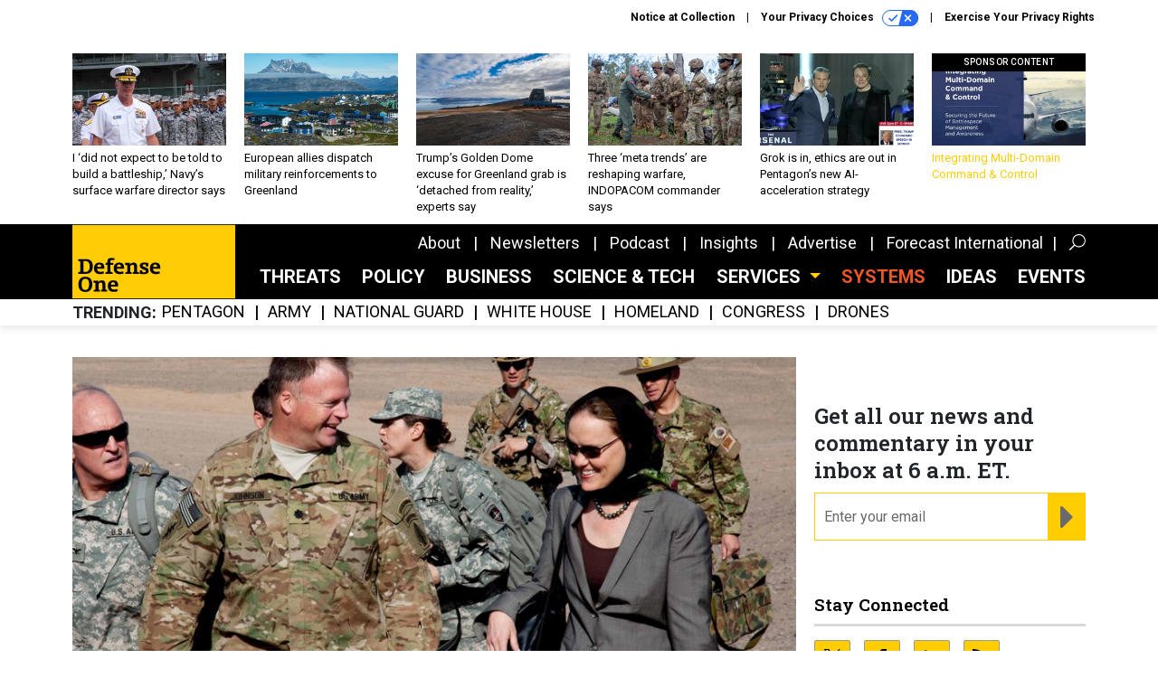

--- FILE ---
content_type: text/html; charset=utf-8
request_url: https://www.google.com/recaptcha/api2/anchor?ar=1&k=6LdOl7YqAAAAABKtsfQAMJd68i9_0s1IP1QM3v7N&co=aHR0cHM6Ly93d3cuZGVmZW5zZW9uZS5jb206NDQz&hl=en&v=PoyoqOPhxBO7pBk68S4YbpHZ&size=normal&anchor-ms=20000&execute-ms=30000&cb=zi2eq9n36lj2
body_size: 49460
content:
<!DOCTYPE HTML><html dir="ltr" lang="en"><head><meta http-equiv="Content-Type" content="text/html; charset=UTF-8">
<meta http-equiv="X-UA-Compatible" content="IE=edge">
<title>reCAPTCHA</title>
<style type="text/css">
/* cyrillic-ext */
@font-face {
  font-family: 'Roboto';
  font-style: normal;
  font-weight: 400;
  font-stretch: 100%;
  src: url(//fonts.gstatic.com/s/roboto/v48/KFO7CnqEu92Fr1ME7kSn66aGLdTylUAMa3GUBHMdazTgWw.woff2) format('woff2');
  unicode-range: U+0460-052F, U+1C80-1C8A, U+20B4, U+2DE0-2DFF, U+A640-A69F, U+FE2E-FE2F;
}
/* cyrillic */
@font-face {
  font-family: 'Roboto';
  font-style: normal;
  font-weight: 400;
  font-stretch: 100%;
  src: url(//fonts.gstatic.com/s/roboto/v48/KFO7CnqEu92Fr1ME7kSn66aGLdTylUAMa3iUBHMdazTgWw.woff2) format('woff2');
  unicode-range: U+0301, U+0400-045F, U+0490-0491, U+04B0-04B1, U+2116;
}
/* greek-ext */
@font-face {
  font-family: 'Roboto';
  font-style: normal;
  font-weight: 400;
  font-stretch: 100%;
  src: url(//fonts.gstatic.com/s/roboto/v48/KFO7CnqEu92Fr1ME7kSn66aGLdTylUAMa3CUBHMdazTgWw.woff2) format('woff2');
  unicode-range: U+1F00-1FFF;
}
/* greek */
@font-face {
  font-family: 'Roboto';
  font-style: normal;
  font-weight: 400;
  font-stretch: 100%;
  src: url(//fonts.gstatic.com/s/roboto/v48/KFO7CnqEu92Fr1ME7kSn66aGLdTylUAMa3-UBHMdazTgWw.woff2) format('woff2');
  unicode-range: U+0370-0377, U+037A-037F, U+0384-038A, U+038C, U+038E-03A1, U+03A3-03FF;
}
/* math */
@font-face {
  font-family: 'Roboto';
  font-style: normal;
  font-weight: 400;
  font-stretch: 100%;
  src: url(//fonts.gstatic.com/s/roboto/v48/KFO7CnqEu92Fr1ME7kSn66aGLdTylUAMawCUBHMdazTgWw.woff2) format('woff2');
  unicode-range: U+0302-0303, U+0305, U+0307-0308, U+0310, U+0312, U+0315, U+031A, U+0326-0327, U+032C, U+032F-0330, U+0332-0333, U+0338, U+033A, U+0346, U+034D, U+0391-03A1, U+03A3-03A9, U+03B1-03C9, U+03D1, U+03D5-03D6, U+03F0-03F1, U+03F4-03F5, U+2016-2017, U+2034-2038, U+203C, U+2040, U+2043, U+2047, U+2050, U+2057, U+205F, U+2070-2071, U+2074-208E, U+2090-209C, U+20D0-20DC, U+20E1, U+20E5-20EF, U+2100-2112, U+2114-2115, U+2117-2121, U+2123-214F, U+2190, U+2192, U+2194-21AE, U+21B0-21E5, U+21F1-21F2, U+21F4-2211, U+2213-2214, U+2216-22FF, U+2308-230B, U+2310, U+2319, U+231C-2321, U+2336-237A, U+237C, U+2395, U+239B-23B7, U+23D0, U+23DC-23E1, U+2474-2475, U+25AF, U+25B3, U+25B7, U+25BD, U+25C1, U+25CA, U+25CC, U+25FB, U+266D-266F, U+27C0-27FF, U+2900-2AFF, U+2B0E-2B11, U+2B30-2B4C, U+2BFE, U+3030, U+FF5B, U+FF5D, U+1D400-1D7FF, U+1EE00-1EEFF;
}
/* symbols */
@font-face {
  font-family: 'Roboto';
  font-style: normal;
  font-weight: 400;
  font-stretch: 100%;
  src: url(//fonts.gstatic.com/s/roboto/v48/KFO7CnqEu92Fr1ME7kSn66aGLdTylUAMaxKUBHMdazTgWw.woff2) format('woff2');
  unicode-range: U+0001-000C, U+000E-001F, U+007F-009F, U+20DD-20E0, U+20E2-20E4, U+2150-218F, U+2190, U+2192, U+2194-2199, U+21AF, U+21E6-21F0, U+21F3, U+2218-2219, U+2299, U+22C4-22C6, U+2300-243F, U+2440-244A, U+2460-24FF, U+25A0-27BF, U+2800-28FF, U+2921-2922, U+2981, U+29BF, U+29EB, U+2B00-2BFF, U+4DC0-4DFF, U+FFF9-FFFB, U+10140-1018E, U+10190-1019C, U+101A0, U+101D0-101FD, U+102E0-102FB, U+10E60-10E7E, U+1D2C0-1D2D3, U+1D2E0-1D37F, U+1F000-1F0FF, U+1F100-1F1AD, U+1F1E6-1F1FF, U+1F30D-1F30F, U+1F315, U+1F31C, U+1F31E, U+1F320-1F32C, U+1F336, U+1F378, U+1F37D, U+1F382, U+1F393-1F39F, U+1F3A7-1F3A8, U+1F3AC-1F3AF, U+1F3C2, U+1F3C4-1F3C6, U+1F3CA-1F3CE, U+1F3D4-1F3E0, U+1F3ED, U+1F3F1-1F3F3, U+1F3F5-1F3F7, U+1F408, U+1F415, U+1F41F, U+1F426, U+1F43F, U+1F441-1F442, U+1F444, U+1F446-1F449, U+1F44C-1F44E, U+1F453, U+1F46A, U+1F47D, U+1F4A3, U+1F4B0, U+1F4B3, U+1F4B9, U+1F4BB, U+1F4BF, U+1F4C8-1F4CB, U+1F4D6, U+1F4DA, U+1F4DF, U+1F4E3-1F4E6, U+1F4EA-1F4ED, U+1F4F7, U+1F4F9-1F4FB, U+1F4FD-1F4FE, U+1F503, U+1F507-1F50B, U+1F50D, U+1F512-1F513, U+1F53E-1F54A, U+1F54F-1F5FA, U+1F610, U+1F650-1F67F, U+1F687, U+1F68D, U+1F691, U+1F694, U+1F698, U+1F6AD, U+1F6B2, U+1F6B9-1F6BA, U+1F6BC, U+1F6C6-1F6CF, U+1F6D3-1F6D7, U+1F6E0-1F6EA, U+1F6F0-1F6F3, U+1F6F7-1F6FC, U+1F700-1F7FF, U+1F800-1F80B, U+1F810-1F847, U+1F850-1F859, U+1F860-1F887, U+1F890-1F8AD, U+1F8B0-1F8BB, U+1F8C0-1F8C1, U+1F900-1F90B, U+1F93B, U+1F946, U+1F984, U+1F996, U+1F9E9, U+1FA00-1FA6F, U+1FA70-1FA7C, U+1FA80-1FA89, U+1FA8F-1FAC6, U+1FACE-1FADC, U+1FADF-1FAE9, U+1FAF0-1FAF8, U+1FB00-1FBFF;
}
/* vietnamese */
@font-face {
  font-family: 'Roboto';
  font-style: normal;
  font-weight: 400;
  font-stretch: 100%;
  src: url(//fonts.gstatic.com/s/roboto/v48/KFO7CnqEu92Fr1ME7kSn66aGLdTylUAMa3OUBHMdazTgWw.woff2) format('woff2');
  unicode-range: U+0102-0103, U+0110-0111, U+0128-0129, U+0168-0169, U+01A0-01A1, U+01AF-01B0, U+0300-0301, U+0303-0304, U+0308-0309, U+0323, U+0329, U+1EA0-1EF9, U+20AB;
}
/* latin-ext */
@font-face {
  font-family: 'Roboto';
  font-style: normal;
  font-weight: 400;
  font-stretch: 100%;
  src: url(//fonts.gstatic.com/s/roboto/v48/KFO7CnqEu92Fr1ME7kSn66aGLdTylUAMa3KUBHMdazTgWw.woff2) format('woff2');
  unicode-range: U+0100-02BA, U+02BD-02C5, U+02C7-02CC, U+02CE-02D7, U+02DD-02FF, U+0304, U+0308, U+0329, U+1D00-1DBF, U+1E00-1E9F, U+1EF2-1EFF, U+2020, U+20A0-20AB, U+20AD-20C0, U+2113, U+2C60-2C7F, U+A720-A7FF;
}
/* latin */
@font-face {
  font-family: 'Roboto';
  font-style: normal;
  font-weight: 400;
  font-stretch: 100%;
  src: url(//fonts.gstatic.com/s/roboto/v48/KFO7CnqEu92Fr1ME7kSn66aGLdTylUAMa3yUBHMdazQ.woff2) format('woff2');
  unicode-range: U+0000-00FF, U+0131, U+0152-0153, U+02BB-02BC, U+02C6, U+02DA, U+02DC, U+0304, U+0308, U+0329, U+2000-206F, U+20AC, U+2122, U+2191, U+2193, U+2212, U+2215, U+FEFF, U+FFFD;
}
/* cyrillic-ext */
@font-face {
  font-family: 'Roboto';
  font-style: normal;
  font-weight: 500;
  font-stretch: 100%;
  src: url(//fonts.gstatic.com/s/roboto/v48/KFO7CnqEu92Fr1ME7kSn66aGLdTylUAMa3GUBHMdazTgWw.woff2) format('woff2');
  unicode-range: U+0460-052F, U+1C80-1C8A, U+20B4, U+2DE0-2DFF, U+A640-A69F, U+FE2E-FE2F;
}
/* cyrillic */
@font-face {
  font-family: 'Roboto';
  font-style: normal;
  font-weight: 500;
  font-stretch: 100%;
  src: url(//fonts.gstatic.com/s/roboto/v48/KFO7CnqEu92Fr1ME7kSn66aGLdTylUAMa3iUBHMdazTgWw.woff2) format('woff2');
  unicode-range: U+0301, U+0400-045F, U+0490-0491, U+04B0-04B1, U+2116;
}
/* greek-ext */
@font-face {
  font-family: 'Roboto';
  font-style: normal;
  font-weight: 500;
  font-stretch: 100%;
  src: url(//fonts.gstatic.com/s/roboto/v48/KFO7CnqEu92Fr1ME7kSn66aGLdTylUAMa3CUBHMdazTgWw.woff2) format('woff2');
  unicode-range: U+1F00-1FFF;
}
/* greek */
@font-face {
  font-family: 'Roboto';
  font-style: normal;
  font-weight: 500;
  font-stretch: 100%;
  src: url(//fonts.gstatic.com/s/roboto/v48/KFO7CnqEu92Fr1ME7kSn66aGLdTylUAMa3-UBHMdazTgWw.woff2) format('woff2');
  unicode-range: U+0370-0377, U+037A-037F, U+0384-038A, U+038C, U+038E-03A1, U+03A3-03FF;
}
/* math */
@font-face {
  font-family: 'Roboto';
  font-style: normal;
  font-weight: 500;
  font-stretch: 100%;
  src: url(//fonts.gstatic.com/s/roboto/v48/KFO7CnqEu92Fr1ME7kSn66aGLdTylUAMawCUBHMdazTgWw.woff2) format('woff2');
  unicode-range: U+0302-0303, U+0305, U+0307-0308, U+0310, U+0312, U+0315, U+031A, U+0326-0327, U+032C, U+032F-0330, U+0332-0333, U+0338, U+033A, U+0346, U+034D, U+0391-03A1, U+03A3-03A9, U+03B1-03C9, U+03D1, U+03D5-03D6, U+03F0-03F1, U+03F4-03F5, U+2016-2017, U+2034-2038, U+203C, U+2040, U+2043, U+2047, U+2050, U+2057, U+205F, U+2070-2071, U+2074-208E, U+2090-209C, U+20D0-20DC, U+20E1, U+20E5-20EF, U+2100-2112, U+2114-2115, U+2117-2121, U+2123-214F, U+2190, U+2192, U+2194-21AE, U+21B0-21E5, U+21F1-21F2, U+21F4-2211, U+2213-2214, U+2216-22FF, U+2308-230B, U+2310, U+2319, U+231C-2321, U+2336-237A, U+237C, U+2395, U+239B-23B7, U+23D0, U+23DC-23E1, U+2474-2475, U+25AF, U+25B3, U+25B7, U+25BD, U+25C1, U+25CA, U+25CC, U+25FB, U+266D-266F, U+27C0-27FF, U+2900-2AFF, U+2B0E-2B11, U+2B30-2B4C, U+2BFE, U+3030, U+FF5B, U+FF5D, U+1D400-1D7FF, U+1EE00-1EEFF;
}
/* symbols */
@font-face {
  font-family: 'Roboto';
  font-style: normal;
  font-weight: 500;
  font-stretch: 100%;
  src: url(//fonts.gstatic.com/s/roboto/v48/KFO7CnqEu92Fr1ME7kSn66aGLdTylUAMaxKUBHMdazTgWw.woff2) format('woff2');
  unicode-range: U+0001-000C, U+000E-001F, U+007F-009F, U+20DD-20E0, U+20E2-20E4, U+2150-218F, U+2190, U+2192, U+2194-2199, U+21AF, U+21E6-21F0, U+21F3, U+2218-2219, U+2299, U+22C4-22C6, U+2300-243F, U+2440-244A, U+2460-24FF, U+25A0-27BF, U+2800-28FF, U+2921-2922, U+2981, U+29BF, U+29EB, U+2B00-2BFF, U+4DC0-4DFF, U+FFF9-FFFB, U+10140-1018E, U+10190-1019C, U+101A0, U+101D0-101FD, U+102E0-102FB, U+10E60-10E7E, U+1D2C0-1D2D3, U+1D2E0-1D37F, U+1F000-1F0FF, U+1F100-1F1AD, U+1F1E6-1F1FF, U+1F30D-1F30F, U+1F315, U+1F31C, U+1F31E, U+1F320-1F32C, U+1F336, U+1F378, U+1F37D, U+1F382, U+1F393-1F39F, U+1F3A7-1F3A8, U+1F3AC-1F3AF, U+1F3C2, U+1F3C4-1F3C6, U+1F3CA-1F3CE, U+1F3D4-1F3E0, U+1F3ED, U+1F3F1-1F3F3, U+1F3F5-1F3F7, U+1F408, U+1F415, U+1F41F, U+1F426, U+1F43F, U+1F441-1F442, U+1F444, U+1F446-1F449, U+1F44C-1F44E, U+1F453, U+1F46A, U+1F47D, U+1F4A3, U+1F4B0, U+1F4B3, U+1F4B9, U+1F4BB, U+1F4BF, U+1F4C8-1F4CB, U+1F4D6, U+1F4DA, U+1F4DF, U+1F4E3-1F4E6, U+1F4EA-1F4ED, U+1F4F7, U+1F4F9-1F4FB, U+1F4FD-1F4FE, U+1F503, U+1F507-1F50B, U+1F50D, U+1F512-1F513, U+1F53E-1F54A, U+1F54F-1F5FA, U+1F610, U+1F650-1F67F, U+1F687, U+1F68D, U+1F691, U+1F694, U+1F698, U+1F6AD, U+1F6B2, U+1F6B9-1F6BA, U+1F6BC, U+1F6C6-1F6CF, U+1F6D3-1F6D7, U+1F6E0-1F6EA, U+1F6F0-1F6F3, U+1F6F7-1F6FC, U+1F700-1F7FF, U+1F800-1F80B, U+1F810-1F847, U+1F850-1F859, U+1F860-1F887, U+1F890-1F8AD, U+1F8B0-1F8BB, U+1F8C0-1F8C1, U+1F900-1F90B, U+1F93B, U+1F946, U+1F984, U+1F996, U+1F9E9, U+1FA00-1FA6F, U+1FA70-1FA7C, U+1FA80-1FA89, U+1FA8F-1FAC6, U+1FACE-1FADC, U+1FADF-1FAE9, U+1FAF0-1FAF8, U+1FB00-1FBFF;
}
/* vietnamese */
@font-face {
  font-family: 'Roboto';
  font-style: normal;
  font-weight: 500;
  font-stretch: 100%;
  src: url(//fonts.gstatic.com/s/roboto/v48/KFO7CnqEu92Fr1ME7kSn66aGLdTylUAMa3OUBHMdazTgWw.woff2) format('woff2');
  unicode-range: U+0102-0103, U+0110-0111, U+0128-0129, U+0168-0169, U+01A0-01A1, U+01AF-01B0, U+0300-0301, U+0303-0304, U+0308-0309, U+0323, U+0329, U+1EA0-1EF9, U+20AB;
}
/* latin-ext */
@font-face {
  font-family: 'Roboto';
  font-style: normal;
  font-weight: 500;
  font-stretch: 100%;
  src: url(//fonts.gstatic.com/s/roboto/v48/KFO7CnqEu92Fr1ME7kSn66aGLdTylUAMa3KUBHMdazTgWw.woff2) format('woff2');
  unicode-range: U+0100-02BA, U+02BD-02C5, U+02C7-02CC, U+02CE-02D7, U+02DD-02FF, U+0304, U+0308, U+0329, U+1D00-1DBF, U+1E00-1E9F, U+1EF2-1EFF, U+2020, U+20A0-20AB, U+20AD-20C0, U+2113, U+2C60-2C7F, U+A720-A7FF;
}
/* latin */
@font-face {
  font-family: 'Roboto';
  font-style: normal;
  font-weight: 500;
  font-stretch: 100%;
  src: url(//fonts.gstatic.com/s/roboto/v48/KFO7CnqEu92Fr1ME7kSn66aGLdTylUAMa3yUBHMdazQ.woff2) format('woff2');
  unicode-range: U+0000-00FF, U+0131, U+0152-0153, U+02BB-02BC, U+02C6, U+02DA, U+02DC, U+0304, U+0308, U+0329, U+2000-206F, U+20AC, U+2122, U+2191, U+2193, U+2212, U+2215, U+FEFF, U+FFFD;
}
/* cyrillic-ext */
@font-face {
  font-family: 'Roboto';
  font-style: normal;
  font-weight: 900;
  font-stretch: 100%;
  src: url(//fonts.gstatic.com/s/roboto/v48/KFO7CnqEu92Fr1ME7kSn66aGLdTylUAMa3GUBHMdazTgWw.woff2) format('woff2');
  unicode-range: U+0460-052F, U+1C80-1C8A, U+20B4, U+2DE0-2DFF, U+A640-A69F, U+FE2E-FE2F;
}
/* cyrillic */
@font-face {
  font-family: 'Roboto';
  font-style: normal;
  font-weight: 900;
  font-stretch: 100%;
  src: url(//fonts.gstatic.com/s/roboto/v48/KFO7CnqEu92Fr1ME7kSn66aGLdTylUAMa3iUBHMdazTgWw.woff2) format('woff2');
  unicode-range: U+0301, U+0400-045F, U+0490-0491, U+04B0-04B1, U+2116;
}
/* greek-ext */
@font-face {
  font-family: 'Roboto';
  font-style: normal;
  font-weight: 900;
  font-stretch: 100%;
  src: url(//fonts.gstatic.com/s/roboto/v48/KFO7CnqEu92Fr1ME7kSn66aGLdTylUAMa3CUBHMdazTgWw.woff2) format('woff2');
  unicode-range: U+1F00-1FFF;
}
/* greek */
@font-face {
  font-family: 'Roboto';
  font-style: normal;
  font-weight: 900;
  font-stretch: 100%;
  src: url(//fonts.gstatic.com/s/roboto/v48/KFO7CnqEu92Fr1ME7kSn66aGLdTylUAMa3-UBHMdazTgWw.woff2) format('woff2');
  unicode-range: U+0370-0377, U+037A-037F, U+0384-038A, U+038C, U+038E-03A1, U+03A3-03FF;
}
/* math */
@font-face {
  font-family: 'Roboto';
  font-style: normal;
  font-weight: 900;
  font-stretch: 100%;
  src: url(//fonts.gstatic.com/s/roboto/v48/KFO7CnqEu92Fr1ME7kSn66aGLdTylUAMawCUBHMdazTgWw.woff2) format('woff2');
  unicode-range: U+0302-0303, U+0305, U+0307-0308, U+0310, U+0312, U+0315, U+031A, U+0326-0327, U+032C, U+032F-0330, U+0332-0333, U+0338, U+033A, U+0346, U+034D, U+0391-03A1, U+03A3-03A9, U+03B1-03C9, U+03D1, U+03D5-03D6, U+03F0-03F1, U+03F4-03F5, U+2016-2017, U+2034-2038, U+203C, U+2040, U+2043, U+2047, U+2050, U+2057, U+205F, U+2070-2071, U+2074-208E, U+2090-209C, U+20D0-20DC, U+20E1, U+20E5-20EF, U+2100-2112, U+2114-2115, U+2117-2121, U+2123-214F, U+2190, U+2192, U+2194-21AE, U+21B0-21E5, U+21F1-21F2, U+21F4-2211, U+2213-2214, U+2216-22FF, U+2308-230B, U+2310, U+2319, U+231C-2321, U+2336-237A, U+237C, U+2395, U+239B-23B7, U+23D0, U+23DC-23E1, U+2474-2475, U+25AF, U+25B3, U+25B7, U+25BD, U+25C1, U+25CA, U+25CC, U+25FB, U+266D-266F, U+27C0-27FF, U+2900-2AFF, U+2B0E-2B11, U+2B30-2B4C, U+2BFE, U+3030, U+FF5B, U+FF5D, U+1D400-1D7FF, U+1EE00-1EEFF;
}
/* symbols */
@font-face {
  font-family: 'Roboto';
  font-style: normal;
  font-weight: 900;
  font-stretch: 100%;
  src: url(//fonts.gstatic.com/s/roboto/v48/KFO7CnqEu92Fr1ME7kSn66aGLdTylUAMaxKUBHMdazTgWw.woff2) format('woff2');
  unicode-range: U+0001-000C, U+000E-001F, U+007F-009F, U+20DD-20E0, U+20E2-20E4, U+2150-218F, U+2190, U+2192, U+2194-2199, U+21AF, U+21E6-21F0, U+21F3, U+2218-2219, U+2299, U+22C4-22C6, U+2300-243F, U+2440-244A, U+2460-24FF, U+25A0-27BF, U+2800-28FF, U+2921-2922, U+2981, U+29BF, U+29EB, U+2B00-2BFF, U+4DC0-4DFF, U+FFF9-FFFB, U+10140-1018E, U+10190-1019C, U+101A0, U+101D0-101FD, U+102E0-102FB, U+10E60-10E7E, U+1D2C0-1D2D3, U+1D2E0-1D37F, U+1F000-1F0FF, U+1F100-1F1AD, U+1F1E6-1F1FF, U+1F30D-1F30F, U+1F315, U+1F31C, U+1F31E, U+1F320-1F32C, U+1F336, U+1F378, U+1F37D, U+1F382, U+1F393-1F39F, U+1F3A7-1F3A8, U+1F3AC-1F3AF, U+1F3C2, U+1F3C4-1F3C6, U+1F3CA-1F3CE, U+1F3D4-1F3E0, U+1F3ED, U+1F3F1-1F3F3, U+1F3F5-1F3F7, U+1F408, U+1F415, U+1F41F, U+1F426, U+1F43F, U+1F441-1F442, U+1F444, U+1F446-1F449, U+1F44C-1F44E, U+1F453, U+1F46A, U+1F47D, U+1F4A3, U+1F4B0, U+1F4B3, U+1F4B9, U+1F4BB, U+1F4BF, U+1F4C8-1F4CB, U+1F4D6, U+1F4DA, U+1F4DF, U+1F4E3-1F4E6, U+1F4EA-1F4ED, U+1F4F7, U+1F4F9-1F4FB, U+1F4FD-1F4FE, U+1F503, U+1F507-1F50B, U+1F50D, U+1F512-1F513, U+1F53E-1F54A, U+1F54F-1F5FA, U+1F610, U+1F650-1F67F, U+1F687, U+1F68D, U+1F691, U+1F694, U+1F698, U+1F6AD, U+1F6B2, U+1F6B9-1F6BA, U+1F6BC, U+1F6C6-1F6CF, U+1F6D3-1F6D7, U+1F6E0-1F6EA, U+1F6F0-1F6F3, U+1F6F7-1F6FC, U+1F700-1F7FF, U+1F800-1F80B, U+1F810-1F847, U+1F850-1F859, U+1F860-1F887, U+1F890-1F8AD, U+1F8B0-1F8BB, U+1F8C0-1F8C1, U+1F900-1F90B, U+1F93B, U+1F946, U+1F984, U+1F996, U+1F9E9, U+1FA00-1FA6F, U+1FA70-1FA7C, U+1FA80-1FA89, U+1FA8F-1FAC6, U+1FACE-1FADC, U+1FADF-1FAE9, U+1FAF0-1FAF8, U+1FB00-1FBFF;
}
/* vietnamese */
@font-face {
  font-family: 'Roboto';
  font-style: normal;
  font-weight: 900;
  font-stretch: 100%;
  src: url(//fonts.gstatic.com/s/roboto/v48/KFO7CnqEu92Fr1ME7kSn66aGLdTylUAMa3OUBHMdazTgWw.woff2) format('woff2');
  unicode-range: U+0102-0103, U+0110-0111, U+0128-0129, U+0168-0169, U+01A0-01A1, U+01AF-01B0, U+0300-0301, U+0303-0304, U+0308-0309, U+0323, U+0329, U+1EA0-1EF9, U+20AB;
}
/* latin-ext */
@font-face {
  font-family: 'Roboto';
  font-style: normal;
  font-weight: 900;
  font-stretch: 100%;
  src: url(//fonts.gstatic.com/s/roboto/v48/KFO7CnqEu92Fr1ME7kSn66aGLdTylUAMa3KUBHMdazTgWw.woff2) format('woff2');
  unicode-range: U+0100-02BA, U+02BD-02C5, U+02C7-02CC, U+02CE-02D7, U+02DD-02FF, U+0304, U+0308, U+0329, U+1D00-1DBF, U+1E00-1E9F, U+1EF2-1EFF, U+2020, U+20A0-20AB, U+20AD-20C0, U+2113, U+2C60-2C7F, U+A720-A7FF;
}
/* latin */
@font-face {
  font-family: 'Roboto';
  font-style: normal;
  font-weight: 900;
  font-stretch: 100%;
  src: url(//fonts.gstatic.com/s/roboto/v48/KFO7CnqEu92Fr1ME7kSn66aGLdTylUAMa3yUBHMdazQ.woff2) format('woff2');
  unicode-range: U+0000-00FF, U+0131, U+0152-0153, U+02BB-02BC, U+02C6, U+02DA, U+02DC, U+0304, U+0308, U+0329, U+2000-206F, U+20AC, U+2122, U+2191, U+2193, U+2212, U+2215, U+FEFF, U+FFFD;
}

</style>
<link rel="stylesheet" type="text/css" href="https://www.gstatic.com/recaptcha/releases/PoyoqOPhxBO7pBk68S4YbpHZ/styles__ltr.css">
<script nonce="TYbolLuP1z2Xa4f5CarmQw" type="text/javascript">window['__recaptcha_api'] = 'https://www.google.com/recaptcha/api2/';</script>
<script type="text/javascript" src="https://www.gstatic.com/recaptcha/releases/PoyoqOPhxBO7pBk68S4YbpHZ/recaptcha__en.js" nonce="TYbolLuP1z2Xa4f5CarmQw">
      
    </script></head>
<body><div id="rc-anchor-alert" class="rc-anchor-alert"></div>
<input type="hidden" id="recaptcha-token" value="[base64]">
<script type="text/javascript" nonce="TYbolLuP1z2Xa4f5CarmQw">
      recaptcha.anchor.Main.init("[\x22ainput\x22,[\x22bgdata\x22,\x22\x22,\[base64]/[base64]/[base64]/[base64]/[base64]/[base64]/[base64]/[base64]/[base64]/[base64]\\u003d\x22,\[base64]\x22,\x22dn7DrkVzw7nDmQQVwrA1K2TDnCNvw486CAnDmi3DuGPCpk9zMno4BsOpw6xMHMKFLAbDucOFwqvDhcOrTsO5TcKZwrfDvTTDncOMYWocw6/[base64]/CiMOBTSszdsOEXsOIwpXDv8OmPCjDu8KGw5Qcw44wSxjDusKQbTvCoHJAw7nClMKwfcKWwoDCg08Sw7bDkcKWPsOXMsOIwqcDNGnCvgMrZ3lGwoDCvQgNPsKQw6rChCbDgMOgwpYqHwnCpn/Ci8OAwrhuAn9mwpcwbWTCuB/Cg8OzTSsgwqDDvhgpVUEIT0IiSzfDuyFtw7kLw6pNCcKiw4h4TsOVQsKtwrdfw44nWxt4w6zDjGx+w4VEA8Odw5UHwr3Dg17CniMad8OTw5xSwrJrTsKnwq/DnyjDkwTDqMKiw7/DvVtlXTh5wqnDtxcVw5/CgRnCo3/CikMewpxAdcKww7Q/wpNmw6wkEsKrw7fChMKew71qSE7DvMOiPyMlEcKbWcOCAB/[base64]/w4nDsX7DtwDDg8O+w6/[base64]/CsTVnH8O3w6dnw77Dk8KlRDrDu8KPwrZUIsONbmDDuEMiwph/w7JzIEckwrLDtcOTw5wOMnZ7OiDDlMKSD8KeasOGw4VYHwwHwqIxw5DCg38uw47DkcKVAsOuI8KwYcKvclbChEJAXW7DmsKLwrtyOsOPw7DDs8KlMUzDigTDgcO7UsO/wqQ7w4LCtMOnwq3Cg8ONf8O7wrTCpndGDcOhwonCo8KLKgrCjlp4DsOHJU5tw4/DjcKRVn3DqlIBe8O5wq5zRSN2RF7CjsKhw5FlHcK8DV/[base64]/CoMOsBFPDo8ODIMKvw4LDq8OjJ8OOw7Q4wqHCrMKsNsOPw5XCicKZUcK8I33CsTzCnSc1VcKiwqDDgsO7w69Lw7EQMMKhw7dmOj/[base64]/CmAY2RFPDnjvDjcOqw4E1w6XDssKRwoXDjDDDimnCgw7DlMO3wqFjw7RMccKxwpRoYQ8ZasK2DnlNDMKOwrRkw5zCjjTDvUzDvH3DqcKrwrvCnUjDmsKOwp/DuFvDhMOLw5jCqAM0w6M6w4tBw6UsIGg3EsKgw70NwpHDrcOYwp3DgMKCWC7CrMKbaDU2d8KKW8OxeMKBw7NWOsKJwpM6LxHDlcKBwoTCoUNqwpXDoiTDjCrCsxY8AlRBwofCmm7Dk8Kqc8OrwrADJsKZH8O4wrXCpWFIY0E3DsKdw7IewrpiwpNKw4HDmj/CsMOdw68Kw7rCm0AOw7E/bMOEG0TCu8O3w73DpArCnMKPwoXCoydVwqR4wo4/[base64]/Cl8OewrTDpsOxB8KkC1M1RkFgwoPDqDs4w67DjlPCunEzwqfCs8OLw7TDiB/DjcKbCG0NDcK3w4jDmFxfwo/DoMODwrXDnsKzOBrCvG5lEQVJZSzDk3XCjknDpVs8wrAsw6fDvcO6QUc7w6vDoMO0w7wkfRPDh8KdcsORFsO7E8Kqw4xLKhMTw6hmw5XDp2rDusK8VsKEw5DDusKOwo3Dvg99Wl9ww5YFDsKTw6NyFynDpyvCtcOAw7HDhMKTw5TCtMKSMSTDj8K/wr7CkV/Do8O/B2rCpsOpwqvDkknDjxENwpErw4vDrMO4eXpbC2bCnsOawpvCpMKzScOhSMO5KMKvQsKFEMKcTAfCvS9pHsKxw4LDrMKBwrrCvUgGK8K1wrTDnMO/S3N+wojDj8KREF3DuVAqV2jCqjcgQMOoVh/Dn1Ukcn3Co8KVBzXDrVROwqoxO8K+TcKhw53CosOPwplmw67DiDbCpcKswo7CvHkww4LCh8KGwpc7wqN6E8O1w74AGsO6bWIywq7Ck8Kww6pywqVnwrbCu8KabsOBFsORGsK/XcK8w7opcCzDiXTDicOEwr8gfcOGVMKLOQDDncKxwowcwqbCh0rDnyPDkcOGw5JfwrMQZMODw4fDiMOJCsKBKMOZwpXDnUgmw6NMXzluwrRxwqpXwrI/bg4HwpLCuA9PJcKswrYewrjDvyPDrBk2byDDiV3ClsKIwrh9w5XDgybDucOSwo/Ct8O/fiNGwpbCocOHe8OnwoPChAjDnlfDicKVw4XDvcOOLkLCvzzDhhfClMO/[base64]/CmsKvM1fDhQ/CocOTw41ZwqsKw5EDQw/[base64]/PHx1wpMzNcK3wq8yKCjClE3CncKRwplMZsKjGMOMwpLCtsKgwrs/G8Kna8OrR8K6w50DUsO4MCsNMsK+ESjDqcOlwrB9EMOmMhXDvMKMwoLDtsKwwrthXnh7EDMmwoDCvyIyw7cROl7DvyfDn8ORM8OGworDkgRYPX7CgWXCl3jDrMOHNcK7w5HDjgXCn3XDkMOWbl4VO8OhFsOkc0ECVjt/[base64]/CvyPCncOxPU9rAsONOCM7wo8jZHQhFj0iawFbG8K4VMOOecOVBCXClS/Dr2tpwoEicBMGwp/DuMOWw5PDvMKVXH7DrQdgwothw6RsSMKEEn3DgVQVQMOdKsK5w77DkMKoWm1PFsOREEl+w4/Cklw3fURaYGZkSGUcdcK3V8KywowLbsOrLsOLC8OzE8O7H8OhKcKhL8KCw4sKwoIBR8O0w4JFEQMHRWV5P8K5PTBNU3hpwp7Ci8O+w4xhw6xlw4Atw5V3HSFEWlnDpMKYw5Y+bnjDsMONR8Ksw4LCjcOqZsKQBh7ClmnCrDwPwonCkMOfeg/Ct8OaTMKwwqsEw4rCrQU4wrlOKEkGwo7DpHrCk8OhGcOBw5PDv8OcwoTCgjHDrMKyesKtwrIbwoHDqsKrwovCgcKOfsO/[base64]/[base64]/wqHDtW5pD8Oxw4LDicOTEMKCw41cwq1swqVew75BKC04wrTCicOuWQPDnxNAdMOVDsOXFsKcw7EpJAfDhsOBw6DCjcKGwqLCmSTCshPDqVDDtEvCsDPDmsOjwovCvzzCkzttasKewoDClDDClmrDhWwUw6gwwp/DqMKTw4/[base64]/[base64]/w7YDw6TDuHDDq17CijzDlkTDjQzDiMKhS8KwTiVOwpE/RD5Fw6Z2w7sfCcOSFRd/MGgrO2gSwp7CqTfDoQjCm8O0w4cNwp19w7zDmsKPw6tiasO1w5zDrcOCIH/CpTLDocKpwpsLwq8SwoQuC2XCsG1Uw6EbWTLCmsOMN8O5dmbChGAdGMO+wpcmTUM0G8OXwpfCoXg5w5fCjcObw6XDhsOeQANYf8OPwoDDuMOEdhnCocOYw5nCmy/Dv8OSwrzCicKtwrBrOzHCuMOGcsO2TSTClMKnwp/ChBt3wp/Dr3AgwoDCsSgvwoLCmMKNwqFxwr41w7PDkcKfasKxwpzDkgc/w41wwp92w4PCs8KNw7AIw4pHUsOkHAzDvFzCuMOEw6A1w6oww5U2w7I/LRtjIcKcNMKjwqMnHkDDgS/[base64]/w6V0S3Vjw5Fsw4LCksOyZ8KjaTbCnMOxw7J6w5HDncK9WcO/wonDg8Ojwpw+w5zCgMOTPEHDjkIswoXDicOqZUJZbMOhBWjCrMKIwphWwrbDlMKGwqxLwqHDhHN6w5dCwoI3wo4STh7CmWTCsHvDl1HCmMOFNRbCk01RTMKvfhvCgsO2w6QXUx9Ec1lnOsOGw5zCs8O/PFTDqT0dOmAYWFbDrC0FYnZiHCknbcKGGhvDqsKtCMKdwrDDtcKIImcGZRLCjsKCVcKvw7fDpG3DhkbDp8OzwpbChC14RsKYwrfCoA7Ctk/CvsKTwrbDisKdb2MxFEbDtlczWDxQMcK8w63DqFR0QXBRcSvCiMKURcOJY8OfPsK9KcO+wrdEPDLDi8O5GH/Dv8KPw446NcOaw4FlwpHCkTlmw6zCt1AqNsKzLMO5VMOifHXCi3LDuCMAwo/DpBLCk10JCFjDsMKzbcODWBTDm2xjO8KxwoxqCinCqTByw5hNwr3ChcO/wpwgY3nCmxzCgTkHw5/[base64]/CAtAw7DCsjTDtcOuw4ERDMOZAMO5PMOjw7gbI8K1w6zDqcOYfMKYw4vCvMOMCRLDqMKHw6QXNUnCkAvCtC0tFMOyXGojw7XDqWXCncObNGXCq3kjw5NowoHCusKJwrvCosKEembCgm/CvcOKw5bCh8O0fMO3w6IQwqfCjMKDKxwhQGFNJ8K3w7bCgW/DpgfCtx1jwqMEwobCq8OiT8K7JQ/DrnsKesKjwqDCskNSRFZ+w5fCjU8kw7x0TT7DnCLCuiI2CcK7wpLDmsKrw6lqJx7DmcKSwrDCqMONUcOKesOqLMKaw4HDrAfDqirDiMKiNMKibSvCiQVQIMOuwpk1M8O+wosWQMOuw6wUw4NMHsOzw7PDj8OHUGQew7bDksKJORvDoVXCqMOiBxnDvhJPfm9/w7TDjkTDvAfCqhcjWgzDhG/Cih8WPSJww6zDpsKHPXDDi2YKSjhXKMK+wq3DkQljwoYYwqgNw6Umw6HDssKRa3DCi8K1wr0cwqXDg3ULw7N9EnIkbUTDuWHCrAtnw5UDbsKoCgchwrjCt8OPw5DCv30dJMKEw5QJVhB1wrbCqcOtwovDusOAwpvCksOvw7TCpsOEdmtHwo/Cuw14GifDqsOtEMODw5zCisOMw6VZwpDDvcK1wr3CgMKIPWTCnzFIw7LCtGTCjhzDg8K2w5VFTcKpdsOANkrCuAwNwovCs8Opwrhbw4PDmcKIwpLDmhYJb8OowrPCisKow79Kd8OFZVzCpsOhASLDuMOZU8KwBEF2Aiduw5c+QkZ/TMOjU8KHw4nCr8Kjw7QgY8K2c8KVPTp5AcKsw5XCqVXDl0fCjXfCoHx1GcKNYMOfw55Bw5gWwrBpJyDCmsKuRzDDgMKrKcKzw4NQw71OBsKLw7/Cs8ORwpXDjxDDjsKUw6nCmsK1cGrCk3YzKcOwwpnDk8KTwqd1EA0mIh3Ckjxjwo3CqBwvw4/CkcOgw73CoMOfwrbDmkvDk8Ojw7DDuDPCmF7CjMKtDQ9XwqlOT2TCg8Onw4vCsl/CnlrDusODPTRbwr84w7MvZjAVLCkkN2JtE8KgRMOOTsOlw5PCm3HCnsOQw6d/bx1DBFzCilEpw6LCqcK0w5fCu3RNwrPDtS5Iw6vChxhtw74/[base64]/DkQ9Pwr5vRCvCp2jDoFtPwobDn8KSYz5fw5h8BH/[base64]/w7VNMsObw7HCjcO0L1wzwrIheMO3wqFRPChmw5Y8amvDjsKYYkvDvkw3b8O7wr/CscObw6nCv8O3w4VUw5LDlsOywrRGw47DmcOPw5/CvsOJdhY3w5vCrMO8wpbDnD45Zww1wonCnsONRVDCt3fCpcOoEFnCoMOde8K7wojDuMOVw6HCh8KWwoJfwpMtwrYDwpjDuFXCjlPDr3LDuMKUw57DjHNGwqZaWsKcJ8KSAMONwp7CmsO7SsK/[base64]/Dn8OaFyvDmVERw79lw5Q2w5/CnMKfw50MJ8KKXBHCuTHCpSbChx7DnX9vw4DDlcKRYBIUw4o9PsKuwr5xYMKqGGZ9E8OpD8OmG8OSwp7Cjz/CmkYoVMORKxPDucOcwrrDnTZuwqhzTcKkNcO3wqLDozB4wpLCv1ZbwrPCscKgwo/CvsOlwonCuQ/[base64]/ChmrCqcOBEQ7CjcKLT1XCp8OfwrwZCgAYwo/DpEBsUcOLfcKEwp7CoxfDjMK+f8OGw47DnwVXGRbCvyPDrsKLwqt+wr/CkMKuwpbDsSXDvsKkw7HCrAgHwpXCtC3Do8KJBTE/LDTDtMOyVwnDvsOQwrkDw6/CslwPw5hQw53CihXCuMOnwr/CnMOTDsOrLcOBAcOwKsKnw655RsKow4TDsStHCcODLMKfV8KQLsOnBljChsKawrgMZjTCtz3Di8KWw4XCugMtwp4MwqXDpkDDnHNQwp7DssKgw6fDn0Ekw65AF8OmOsOCwoBXdMKqLVstw77CrSfDmsKrwqc6EcKmA2EcwooywrYrDj/Dsg8zw4p9w6x4w4vCrVXCiHdgw7nDogMCLn/CiVNgw7HCn2/DuHLCvcKbQmNewpfDmCjCkRnCpcKBw5/CtMK0w4xxwqFgExPDh0NZwqXCqsKPDMOTw7LCksO4w6RSP8KWQ8KvwopHwpgjfwJ0Hj3DpsOuw6/DkT/[base64]/SGgOwohHF8OBbsK3w5lXJMK3HcOteho/w7jCg8KVw7nDtRDCvh3DuC1GwrUPw4VQwobCl3dhwpHDhUwTXMKVw6RxwrnCgMK1w7kfwq8KGMKqeGrDin1WO8K3Pz0/[base64]/CvznCuWYuwqgRC0I2McK0wo5pAFoQZyHDtALCjMKFMsKfbFDCjT02wo9Dw6nCm1Rew50JVCDChcKHwrZPw7vCr8O8ZFsewq3DlcKFw75+O8O4w7dtw5HDpsOKw6slw5tPw6/DncO6WzrDoSDCn8ObZ31wwp5kJnXDgcKVI8K+w6tCw5VCwr7DvMKTw4lMwpjCpcOZw5nCt1VQdSfCu8OMwqvDhkJAw5hXwrfDilJYwpXDogjCoMKqwrNNw4PDgsKzwp8yecKZCsOFwqDCu8KAwq9hCHYOw68Fw5bCsH/DlxslemcSFk7CosK6CMKQwo9EIsOBfcKhSxRqdcOpLRkmwoNjw5gWOcK0VcO1wqXCpXvCjjEvMsKDwp7DhzY5fMKgLMO2f3g+w6rDusOhCBHDl8KBwpNncAHCmMK5w5FyDsO+fBjCnFZtwqNiwr/DrcObWMKvwqvCpMKkw6DChXxowpPCi8K2ES/DusOsw5twB8KiDg0yCcK+ecKqw6nDm2kPOMOsSMOYw4XCm1/CrsOQZcOrCF3Cl8KCDsKGw4g5cgcBd8K/[base64]/DvX/ChMOQwqJjwp/[base64]/DlxnCksOUw5jCkTvDtmnDicOBCcKZw4YmGj58wrE/UzYhw5LCp8Kyw5TCjcKmwpvDj8KiwpBNbMObw4jCisOdw5I6VyHDtiksFnEQw60Lw55gwoHCvQ/Du09fPibDmsObfw3ClyHDjcKPFjzDjsKBw4PCn8KKGHFIe3RJMMK2w6NRWT/CjCVIw6jDhkkIw4YhwoHDjMO5IMOiwpHDhMKlGVXCj8OnBsKgwqBlwqzDvsKnNnzCgUEmw4DDh2grU8OjZR9vw5TCu8OOw4rDtcKCNCnDujk5dsOULcKzN8OBw4BSWBbDtsOuwqfDksOmwoXDiMK/w6shT8KqwqvDuMKpcw/ClsOWIsO/w5ImwqrClsKmwoJBHcOJdcKpwoAGwpfCiMKGbCXCoMKhw5jCvlcrw5BCZMK4wrgyWzHDhsONRndHw4nCh2Vhwq/CpXfClxfDuy3CsDhswqPDjsKqwqrCmcKYwogVRcOSRsOSasKfDBDCrcK4NCJ0worDm39owqoFfSQBPBI7w7/CjMOCw6XDkcKdwpV5w609WDkxwqZmWBPCjcOLw6PDgsKUwqbDtQTDtBwJw5/Cs8OyJsOxYkrDlQTDhUPCj8KiRAwpSWzCpnnDjcK2wrxFVCJqw5rDuyMiQnLCg0bCiiEnVGnChMKdXcODFRJvwqY0CsOww5UQTy10GsOEw5jCg8KwDgZ2w6/[base64]/DssK1w4zCq8KlwpZIw5Now6rCgcKBd1jDkcKZMwNFw5AOXDY4w5LDunjCumDDiMO6w4YTRSLCsSlxw5jCvEHDssKkaMKcXMKGeCXCn8KZUXDDjGEGSMK/ccOBw6UZw69YNwlXwqhmw5cRdcOtOcKLwqJUNMO9w6/[base64]/CrEofCcOMwqDCll5Ow5YELcKowr3DvMKiw7tZC8KLNQFpwr7DlsKYWcO8S8KEJ8KJwq42w6LDnVQNw7ZNJD4Yw4jDs8O6wqbCmXdUZcO/w5rDk8K6RsOpJsONQyYEwqNTw5TCk8Olw7vDmsO5cMOvwrNZwrU9VsO4wpjCqFRCY8KDT8ODwrtbIU/DqFLDoWnDrU/Dk8K7w7Rbw5jDrcOkw5ZKEjfDvDfDsQQxw5MkbmnCtl3CosK3w6B6BWADw6bCn8KKw43CiMKuCD0rw6QTwo9yXDkJecObTxDDlMK2w6jCscKiw4HDl8OfwrXDpmnCtsOrSQnChTNKR3cWw7zDuMOaAMObNcK/P3HDtsKXw5IOTsKrJGFFZ8KdEsKKcAfDml7DjMOHw5bDmMKsT8KHw5/DjMOlwq3DgHI4wqEIw6BJYEM+fVlcwqfDuyPChnDCpVHDkhvDqDrDgXDDk8KNw75aNRXCrHA7W8OzwpEiw5HDr8Kfwqdmw5Y4CcOEe8KuwrFCCMKwwqrCpcKRw4tpw4Jfw4oSwpxDNMO+wplGMy/[base64]/[base64]/[base64]/[base64]/DjGfDs1jCgcK/w7TDicKPwpwBw5JFFMO4wpjDjcKmWznCgzhVw7XDu1FQw5kuUcOvd8OiJh8owpZ0eMK5wrPCtMKjPcOaKsK/[base64]/DvMO1woYrw7/Cn8OkwrlRwpJnw74ywr4lw4PDjcONXEzDoSzCuyLCm8OAVMO6W8K9IMOXa8OUJsK8MEJbbQ3CvMKNK8OZwpUjGzAMDcOFwohDesOrFcKeMsKxwpDDrMOew4ogacOoEzjCoRrDmknCsErColZkwpNRH30ff8Khw6DDi0DDljArw7rCt0nDlMOHWcK7wqtdwq/DpsKnwrQ/wrjCvsKKw5J4w7h0wobDisO0w5vChCDDty/Cn8O0UX7CiMKlLMOiwrXChHrDpMKqw65NU8KMw68vDcOnacKLwrkQC8Kgw6bDkcK0fBvCsDXDkX8vw68gCUhqIzrCqk7Cm8KvFQJcw4EPwpgrw7bDpcK8w6YEGsKOw5V2wrQ8w6bClDnDnlnCrMKcw7rDt2nCoMOKw47CpTTCuMOQR8KnbQfCminCiUrDqcOLD0lJwo/Dj8OYw4Nucy1qwqPDuyTDnsKqXRjCmsOfw6LCmsK9wrDCpsKDwpMUwoPCjF/[base64]/wqo6RV7DgcOwwqdDw5JZeiDDgcKCZybDmxcewpnCrMKeWX/DiyUIwrDDm8KnwpjDksKTwokxwoxLFGQDLcKow7nDiEnCtEtrAA/DisOkI8OawqDDnsOzw6HCrsK8wpHCjC9YwoVAMMK0TcOBw7jChnkAwrojSMKyDMOEw43CmcObwoBEGcKowo8IAMKAWyFhw6PChcOIwo7DkjMZSHRiUcKkwqDDrid6w58pVMOOwotTW8Kzw5nDn2BuwqU+wqlFwqwLwr3CjmHCpMKUDh/CpWvDucO5MV/[base64]/RcOdFRkzb8O5cMK7w4bCmTtMwpRbwq/Dr3cdwqQPw6PDvsKvV8Knw67DoAl/wrZpDTN5w7PCuMK1wrzDp8KZV37DnEnCq8KQaF0+ElXDqcKQM8KFYBhvfioCGVvDksKLHGElC08ywoTDoD7CpsKpwo1fw4bCmWIjwr86wot0RHjDvMK8BcO4wpjCsMK6W8OYQMO0Nh1MLw1GUwFpwoDDpUrCnVtwMC3Dh8KLB23Di8KXSm/Chi4yaMK0FVbDh8K2w7nDuXxLJMKxW8Olw55Kwo/CqMKfUHtvw6XCjsOwwoZwNw/CgsKGw6hhw7PCkMO/BMOGfhB2woTDpsOhw7N8wr7Dm3fDowsFX8Kqwq4HMEkIOsKLdMO+wozDjsKHw53DqMKRw7Byw5/CicOrH8OPIMO/aDrChMOUwrgGwpkpwok7ZQ7CpyvCjB92M8OoR2/DoMKkEcKXXFDCpMOcAMOFcF7DvMOAZBvDrjfDgcO/NsKUCzDDvMK6UnU2UlhmUMOiJCE+w7dxXsKBw45Dw5LCkFRJwq/ClsKgw7jDtsK8N8OcdAA8HUkgKA/Cu8OEZHoLLsK3dQfCjMKWw7rCtVk1w6DDisOsZDddwroCH8K6Q8K3eCPCh8K6wqgdLmfDtsKUb8KiwoNgw47DuDPDpj/[base64]/[base64]/V8KfAxNbBhMZAcODwp7DjC/DqMOnw7HDlWzCh8KtwpUuKyPCucKeTsKXL0ouw7UhwrrChsKaw5PCpMK4wqMOWcOKw6A8VcOALwFjeHXDtEbDlTHCsMKmwq/Cq8KkwpTDkQFCOsKtSRDDisKrwrxyZnvDhkHDnWTDuMKLw5fDtcO9w6x7akjCvG/CvkJlUcK4wqHDsnXCnk3CmVhGJsOGwrUoDgYGLsK2wpwxw4fCrcOLw4BGwrvDiXoFwoXCoAzCkcKEwppxR2PCjS3Du3jCnxjDi8OOwoZdwprCs2A/KMKSdiPDoAlpASbCnjDCv8OEw6DCu8KLwrjDiRDCuHMpWsKiwqLCscOuJsKww6dpwoDDi8K4wrFvwrs/w4Z1EsOZwp9KWMOZwoJWw7kzY8Klw5Aww5vDsH8CwoHDn8KHXmrDsxRCNALCssOFT8O0w7fCmcOowo8tAVHCvsO0w6TCjcKuXcK/Nh7Cn3VPwqVKw7rCksK3wqbCucKJV8KYw6Vtw7oJwqLCpMOSR1t0WltkwpIgwqg7w7LCvMKOw7bCkiLDsGrDhcKvJTnDjcKQdcODVcKOYMKLOTzDm8Orw5FgwqTCgDJxPznDhsK7w5BxDsKVQEnDlC/DhH4xwpdlTDVVwoU+fsOgNlDCnCrCj8OMw5lzwp04w5jCgVXDqMOzwqN9wogPw7Ndwr1pdA7CrMO8wpojWsOiccOMw5sCRQR2MAEQAMKEw44Zw4bDl18mwrfDmWMafMK9fcKyccKBIMKSw6xIScOEw683wrrDjCxtwq8mNsKWwoQxIDdpwpM7K2jCkGhaw4NPAMO8w4/Ch8KTNWpBwrN9Fz7CoRTDucK7w5YTwpVVw5TDvHrCq8OPwpvDrcO8fhkaw5vCqlzDocO5XzfDocO4P8K2wqXCuTHClsOHK8OrIUfDvkxXwovDksKKUcKWwobCusO0w7/Dm0gIw6bCq24Nwp12wqhIwqzCjcONInjDgXdlXQUMZSVpOcOTwpkNHsOuw5A/w5/Cp8OeKsOUwrQuDicYw79PED92w6s4H8OVByATwrXDjMK0wrU5RcOqYMO4woPCgcKBwplewqfDicKqLcKXwonDhDvCtQQSLsOAHT3Cn0bCl10OHC3Dp8KNwohMw4JsbsKDVzbChsOrw4rDksOJa33DhMOYwqhdwpZ/NFx1GcOhWR9twqjCuMOsTzcWRX5EBcKsSsO2LTnCqh43fsK9PsOGUVo5w4fDicKeacOcw7hqXHvDiGhVYELDo8O1w6DDmSDCn1vDnEDCrsOrIxNrW8KfSiAxwrYXwqbCtMO/[base64]/wolvF8KKwq9Fw7zDmcO7MRwrw4rCkcO/IlgZw6rDjUDDrG3DqcO7JMOiPyU9w6DDohjDghPDhBRiw4N9McOowrXDlzduwo1/wqt2WsOlwpweHyLDkyzDlcK+wrJlLMKdw7odw6p8wodaw7dUwqclw4nCksKxJVvCilpbw4w2wrPDjwbDkRZew7BFwqpzw79zw53DizZ+bcKYcMKsw6XCo8OlwrBDwobDtcO0w5HDg3gtwrARw4PDowbCmGrDjBzChiLCg8Kow5HDt8OWAV5UwqkDwo/CkkLCqsKMwojDlz14L13CssOMcC4hIsK/OFkIwpXCuDfCs8KDBCjCrsOiNsOMw7fClcOnw4LDiMK9wrfDl1lBwqd+LsKow405wo56wpvCnjrDvsOQfALCrcOTJC/DucOiS1BGUcOYacKlwqLCssOLw5LCg1srIUzDqcKTwrxnw4nDk3rCo8KWw4fDu8O1wrMaw5PDjMKyQQ3DuQZiDR/CoAIBw5V5EgjDvXHCjcKjeSPDlMK5wo0+DTEEHsOGLcOKw7bDvcKSw7DCvks6FVTChsKheMOdwox7OGfCm8KZw6jDjj0Pci7DjsO/B8KdwqDCmwhQwpUaw5vCpcOodcOwwp/DmVDCjCQ3w77DnjFOwpbDn8K5w6HCjcKrd8OcwpLCm2nCkErCgzNfw4PDk3/DqcKVHHM7QMOnw77DpSJnCxzDlcO5T8KFwqLDlxnDn8OoMcKFLGxWQMKHVsOnPx8zQcOiIsK7wrfCvcKvwpHDiwtAw4J5w6/[base64]/[base64]/DscK+w5ojw6oYbjQVw77DskvDrsKYwpxIw78qSsOGNcO8wrErw5orwqXDtCjCrsKaNShkwoPDjBbClF/Cg1HDhw/DiRHCocOBwo5YdMOWfllUA8KgQcKcOhZ/IEDCr3fDt8Ofw5rCknEJwrJyFCMUw7lLwoNyw6TCrFrCu28Dw7UGS0zCm8K3w4XDgsO6Pg0GUMKJJyR4wqVbMsKxWsOye8KEwoNww5/[base64]/wrrDj3XCgF0uPFDCjMKCcB/[base64]/DujLDsiQQGSjDlsKxw4zCssKDwpt8w5fDvRPClsKgw57ChHrCjwfCt8K2SzFJRcO+wrxvw7jDp1sYw7tswplYNcOsw447YxrCpcKrw7B/wqc4OMOZVcKtw5RAwoMYwpZAwrfCvFXDuMKQVVjDhhVuw7zDksKUw7pVCBzDjMOZwrl2w4guYmbCpzFEw4DCty8Zwo8YwpvDow3Dh8O3IjUEw6gjwqQ+GMOSw4pjwovDkMKWVEwVeWFfdSxaUBDDuMOlD0dEw7HDjcOLw4LDhcOHw6xFw4/[base64]/[base64]/[base64]/CmsOFwq86b8OgfFDDkSAQVmvDpnDDjcOhwqMtwr9TIAtowpjCkgM/[base64]/DpMKiUsObWcOAw6LCr8K0DcK0w6zDhnPDrsOdR8OSES3DpXsEwq1ewotfdsK3wpPCmww0wpNCFyhnwqfCmjHDncOTesKwwr7DrwR3SD/DomUWcHDDim1Qw4Q5VcKQwqVKVsK+wpdIwrp6NMOnXMKzw5nCpcKvwrZcfXPDgk7DiGAzfwELw7pKw5fDsMK9w4sic8Orw4zCtwjCuDTDiUPCjsK2woBmw6DDisOZMMODQsK/wosPwrwWJw3CtMORwoXCqsOSPWjDicKZwrfDthUWw7QHw58iw5pNIV1Vw4nDp8KuWy5Kw5BJaRZWOMKRSsOewqxSV2LDu8O+UGHCvHoeJsOnLkTCocOiDMKTZThCZknDqMKfb3ZEwrDCmjTCksO7CQXDpsKZLFJqwol/woAbw6wkw51nXMOGLEfDm8K/C8OfD295w4zDty/[base64]/DmmfDqk5nZsKCwqPDlcKAwo/ClT7DuMOkw6DDgGjDql5dw610w6cPwrk3w4DDicKCw5nDjcOkwpAjHGcgMlvCv8OiwrMrS8KKV24/w7s8w7LDv8KjwpYXw7BZwrXCq8Ogw5zCj8OZw5AmKg7Dn0jCtj0bw5YZw4Bfw63DhAIew7cHRcKEVsODwq7CkzBTUsKCAcOrwr5Gw6RKw6Yyw5vDplEmwpJvdBQdNcOMSsKGwoTCrVg4WcOcFnVMYE4KExMVw5HCucKtw5lxw6dXYDERA8KBwrBrw70kwoDCuSF/w5DCrm85wpzCmDodPRdyWB56bhxHw6V3dcK2QMKJKUrDuXnCucKKw7Iwag7Dh0hLwrnCvcKBwrbDkcKRw5XDu8KMwqhdw6vCtGvChMKWE8KYwpkyw5kCw6NMUcKEFnHDv08rw6DCgsK7blHCh0VZw6E/RcOgw7fDhhTCt8K/bh7Dr8KlXXjCnsOZPQ/CnjrDpmR6csKPw6x/w4LDjy/CtMK2wqHDusKORsOCwrRuwrDDnsOEwpRywqTCqMO9S8OewpUjZ8OcIwhcw77CsMKbwo0VD0PCtUjCiRY4dXwew7HDi8K/w5zCnMKMCMOSw5vCjhMwacK5wp9owqDCi8K1YjfCm8KNw6zCqygbw6XCpmx2wo0dAcKlw4ANCMOFUMK4B8O+B8OIw6zDpRjCrcOpfHMAJQPDuMOoQsOSFlE6HjwUw5YPwpg0LsKew4k4SUhmEcONHMKKw53DgnbCm8OXw6PCnT3Dlw/Du8K5U8O4wqJnesKMAsK8YSzClsKSwrjCvT4Hw6fDuMOaVDDDv8OlwpHCly7CgMKaaTJvw5Z5JMKKwoQ2w4jCoSPDvm5DJcOLwqkLBcKBWVfChhRFw43Cp8OdPcOQwqXCtG/CoMKuMDLDghTDvcOjTMOGVMOLw7LDg8K/HcK3wrLCpcKtwp7CiDnDhcK3CxBTEVDDuBUkwrh6wpVvwpbCgCoNCsOhLcKoL8K3wrR3WMO3wrDDu8KZCR/CvsKqw6YiA8KiVHBcwoBCCcOxSDY5CVIVwrx8GB91FsKVd8OlFMOPwq/DmMOfw4BKw7gmXcOLwqVKcnYtw4TDjlU/RsO/RBhRwrTDn8K7wr9tw5bCrMOxZMO2w5XCuzDChcOkd8O9w7PDihjCrhXCqsOtwogwwq/DomzCr8OqcMOgQmfDj8KBXcKdNsOGw7VUw64ow5E5ZyDCh2DChhDCuMOZI2VpJQnCtTYqwo4GRjvCvcO/ShwbLcOtw4RzwqnCmkDDtcOYw5Z7w4fDlcO8wpp9LcO0wo9mw7LDnMOwaFTCtjTDk8O1wp5nTlXChsOjOizDgMOHSMKYaSdTKcKdwo/DssOsAVPDk8KGwqYnWgHDjsOEIg3CnMKjSCDDkcKawox3wrnDsVTDiQV0w5kaCcOTwoxPw7xkB8OjVxcOYF1mVcOGZEszUcOCw6YjUwfDmG3CpS0uSC46w5jCsMKAa8K9w6UkMMKNwrVsUyjCigzCnG9Qwp5Bw5TCmzjCvcKOw43DmQvCpmXCvRcaJMOhVMKTwpZgYX/Dp8KiEMK/wp7Cnj8+w4/[base64]/ClMOtwpYdwoQXwpMCw6bDs8ORwoHCuFPDhTDDnMOpRMKCHhpYSHrDhBLDgcKoEH8PYTBQEknCqi5EeVAVw6rChsKDI8KJBwgTwr/Dh3vDly/CtMOqw7PDjQgBQMORwpgEfcKCWAzCplXCmMKPwr5fwr7DqXLCvcK8REtfw67DhcOiUsOMG8OgwpfDrE3CrGV1UUDCgMOUwrrDoMO2H3XDk8O9wqTCqVgCHWrCssODGMK+I1nDqsOXDMOHCV/DlsKcDMKNeijDqMKgNsOuw7Uvw64GwrfCqMOtOcKHw5A+wolpcEjDqcOQbsKfwqbClcOjwoFFw6/CssO9P2ocwp3Dm8OcwolTw5vDmMK8w55bwqjCtmbDmltuNhV7w5wCwq3CvU7CgibCvG5MTWkOYcO8MsOQwofCrWzDhCPCgcOCf3MvdcKTATcBwpZKBUxkw7UjwrTDucOGw47DkcOYDjNYwoPCpsOXw4FfU8KpIgTCrcO5w7Y9w5UnSh/CgcOafgoHD1jDkHLCqF87w7A1wqggYMOMw5N2UcObw7c/LcKEw6hFeVMcOB9Mwp/CmQ5OeE7CkFgoGMKKcA0EOmEMYDlDFMORwoXCj8Kgw6NSw78kY8OlZsOowp0CwrnDlcOrbQpqOTTDm8Kfw4NUYMOkwrTCmVBCw4fDvQTCtcKoF8OWw49lBFUuKCBgwpRCZS7DncKmD8OTW8KDRcK7wrTDvsOmeGBQExfCgcOPT3nCqX/DmVM5w7haH8OQwphYwprCnX9Hw4TDisKCwoVLOcKUwqfCnXzDvcK+wqZzBSoDwpPCrcOmwpvCmh41cUEcKkvCi8KswrTCusOSw4ZXw5oFw4/CmsObw5VsdE3CnEfDo2J/XFHDg8KKF8KwM3BOw5HDgXA8eDbCmsK1wp0+T8KpcQZRFV1SwpBswpHDocOuw6fDsRIvw73Cq8Okw6jCnx4PTg5pwq7Ds0R5wrcpOsOgRsOvUA5Rw5LCmsOcTDtFeiDChcO/QSjCksO+bxR0Sl4qw5cHNAXDoMKqfsKpwrJ5wrzDm8KmZFXChmJ5bXNDI8Khwr7DsGTCscKLw6Q2UFdMwqdwJsKzbcO/wq1LX00wT8KGwqwpPi59HzXCrEDDoMOfHMKTwoUgw4I7FsO1w5hoIcOLwrtcKRHDi8OiAMOsw6jDkMKdwrfCgi/DhMO4w59mMcOuVsOKUSXCoSzCuMKwCE7DkcKmPcKQOWDDq8ONOj8Aw5LDtsK/GsOZMR3CgnzDpcKSwonChXQtXy8qwpUiw7ogw4LCnQXDuMK+wovCghJTPkAzwoEAVVU0Im/[base64]/CqgQbdsKqw7nDgcOzPQDCisOCwqgTw4/CqgTCh8ObQsOewqTDhsKkwpwuEsOCJcOWw6TDlGvCg8OUwprCjVbDsicKR8OGScOMWMKgw7MpwpPDvW0dDcOpwoPCjmEkGcOowo/DosOmCMK2w6/DvsOYw7hZZVFWwrgFKMKRw4bDmjEzwrHDnGXCmx/[base64]/CucKGVEnDuClfwrrDs8OlwoUpwo/CrsOWwq3DuWXDrwNIw7fChMOwwrFEWkFUwqJlwpkTwqDCsC1zKkTClzzCii0rPF9sLsKpGH4HwqI3LS12HgTDrmJ4wrXDjMKcw6gSNTbCgmEAwqs7w6TCkSg1WcKabWpmwql7bsOXw7BHwpDCvVc/w7fDi8OAAEPDlCvDij8xw5USU8KdwpsYw77CucOVw5XCjgJrWcOPe8KhPQXCpi3DjcOWwoA6fcKlw4k+S8Oew7oewqZeKMKpBnzDskjCvsK/YzUUw5dsQy/ClV07wqnCu8O3bsKAaMOjJsKDw6zCl8O8wp5Zw5BQQgXDvVN7TkZTw71uC8KvwosRw7LDtxwYeMOcGicFfMO/wojCuDhmw45pCUfCshnCs1DDs27DuMKwK8KiwogMOwZFw6Yrw7gowpJJcnfCm8KCWBPDrWNNLMOAwrrCiBdKFkHDkR/DnsK/woYwwqI6AwwsY8K5wpNkw7tMw78tR14dE8ObwrN2wrLDksO6IcKJdUN/[base64]/CnxwrV8OGa8KqOsObHk4gBMKpPRd3wrIqwotpRcKfwp3Cl8OEHsKhw7fDm2JoFgnCgnrDnMOxc1PDjMOxRxZ/[base64]/CqFV1W28xwqIjAlzDiB4LEMKzw7ATc8Kiw5Jrw69qw4DDjsKIwr/DiWTDv07CtRFyw61vw6XDnsOgw43DohQGwrrCrUnCusKCwrASw4bCplDCl0hLf0JbJi/CrcOxwq1Owq/CgFHCocO4wrxBwpLDpcKSI8K5OsO5EjzDlSk6wrXCnMO8wovDjcKsHMOqeCIcwqtfGErDksOlwq9Ywp/[base64]/McOTw5slNcKCwqlUw5sIXMKCDy1HDcKTR8KgUE5zw6hFaSbDuMOZVsOsw73CiB7CoXjCl8OHwonCm3JsNcOWwpbDu8KQdsOCwrAgwpjDrsOsGcKKRsKMwrHDjsO/[base64]/w7Rqw6rCpcKZcsKvLcKIw7JMKCxSBcKlfFAxwoU9MnYxwpkdwqRASyc+UgxOwrXDoAXCm3fDpMKcwoJq\x22],null,[\x22conf\x22,null,\x226LdOl7YqAAAAABKtsfQAMJd68i9_0s1IP1QM3v7N\x22,0,null,null,null,1,[21,125,63,73,95,87,41,43,42,83,102,105,109,121],[1017145,768],0,null,null,null,null,0,null,0,1,700,1,null,0,\[base64]/76lBhnEnQkZnOKMAhk\\u003d\x22,0,0,null,null,1,null,0,0,null,null,null,0],\x22https://www.defenseone.com:443\x22,null,[1,1,1],null,null,null,0,3600,[\x22https://www.google.com/intl/en/policies/privacy/\x22,\x22https://www.google.com/intl/en/policies/terms/\x22],\x22N5NSMidyzCP9iAE0vptoj189KS002hgx1apzmLKb7ns\\u003d\x22,0,0,null,1,1768845763543,0,0,[244,121],null,[38,9],\x22RC-4DI988fWotzXRg\x22,null,null,null,null,null,\x220dAFcWeA7KjGkOS1OnCJWF-6OpWVT3P5RCd77dOA196s7ZFTNvWSp85wlJXepnA3Zy2mYfZSkxUxZxodazZsM5BBxi6YiWCieHVg\x22,1768928563558]");
    </script></body></html>

--- FILE ---
content_type: text/html; charset=utf-8
request_url: https://www.google.com/recaptcha/api2/aframe
body_size: -248
content:
<!DOCTYPE HTML><html><head><meta http-equiv="content-type" content="text/html; charset=UTF-8"></head><body><script nonce="FObAS3rgV4Be6G4OhErsAA">/** Anti-fraud and anti-abuse applications only. See google.com/recaptcha */ try{var clients={'sodar':'https://pagead2.googlesyndication.com/pagead/sodar?'};window.addEventListener("message",function(a){try{if(a.source===window.parent){var b=JSON.parse(a.data);var c=clients[b['id']];if(c){var d=document.createElement('img');d.src=c+b['params']+'&rc='+(localStorage.getItem("rc::a")?sessionStorage.getItem("rc::b"):"");window.document.body.appendChild(d);sessionStorage.setItem("rc::e",parseInt(sessionStorage.getItem("rc::e")||0)+1);localStorage.setItem("rc::h",'1768842180097');}}}catch(b){}});window.parent.postMessage("_grecaptcha_ready", "*");}catch(b){}</script></body></html>